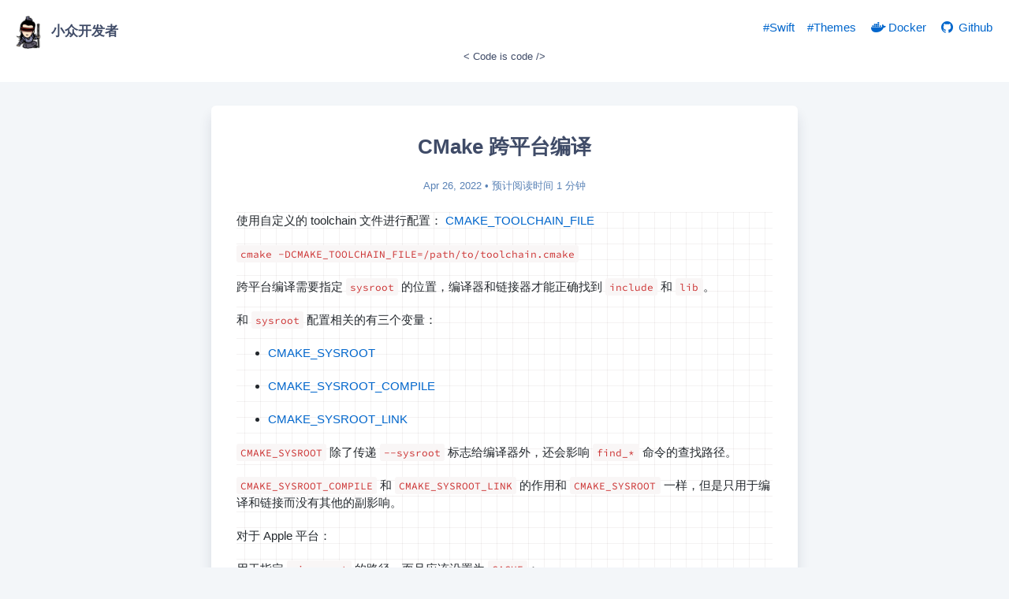

--- FILE ---
content_type: text/html; charset=utf-8
request_url: https://lvv.me/posts/2022/04/26_cmake_cross_compile/
body_size: 3815
content:
<!doctype html><html lang=zh><meta charset=utf-8><meta name=generator content="Hugo 0.140.2"><meta name=viewport content="width=device-width,initial-scale=1,viewport-fit=cover"><meta name=color-scheme content="light dark"><meta name=supported-color-schemes content="light dark"><meta name=description content="使用自定义的 toolchain 文件进行配置：
CMAKE_TOOLCHAIN_FILE
cmake -DCMAKE_TOOLCHAIN_FILE=/path/to/toolchain.cmake
跨平台编译需要指定 sysroot 的位置，编译器和链接器才能正确找到 include 和 lib。
和 sysroot 配置相关的有三个变量：

CMAKE_SYSROOT
CMAKE_SYSROOT_COMPILE
CMAKE_SYSROOT_LINK

CMAKE_SYSROOT 除了传递 --sysroot 标志给编译器外，还会影响 find_* 命令的查找路径。"><title>CMake 跨平台编译&nbsp;&ndash;&nbsp;小众开发者</title><link rel=stylesheet href=../../../../css/core.min.7ea82f99e57dc09656615dfc7c32d70885b01126f332dff0b61195519769269992f217ce7d0fc4a1797c8a3b0ddf8e75.css integrity=sha384-fqgvmeV9wJZWYV38fDLXCIWwESbzMt/wthGVUZdpJpmS8hfOfQ/EoXl8ijsN3451><meta name=twitter:card content="summary">
<meta name=twitter:title content="CMake 跨平台编译"><link rel=apple-touch-icon sizes=180x180 href=../../../../apple-touch-icon.png><link rel=icon type=image/png sizes=32x32 href=../../../../favicon-32x32.png><link rel=icon type=image/png sizes=16x16 href=../../../../favicon-16x16.png><link rel=manifest href=../../../../site.webmanifest><link rel=mask-icon href=../../../../safari-pinned-tab.svg color=#5bbad5><meta name=msapplication-TileColor content="#00a300"><meta name=theme-color content="#ffffff"><style type="text/css">@font-face {font-family:Source Code Pro;font-style:normal;font-weight:400;src:url(/cf-fonts/v/source-code-pro/5.0.16/latin-ext/wght/normal.woff2);unicode-range:U+0100-02AF,U+0304,U+0308,U+0329,U+1E00-1E9F,U+1EF2-1EFF,U+2020,U+20A0-20AB,U+20AD-20CF,U+2113,U+2C60-2C7F,U+A720-A7FF;font-display:swap;}@font-face {font-family:Source Code Pro;font-style:normal;font-weight:400;src:url(/cf-fonts/v/source-code-pro/5.0.16/greek-ext/wght/normal.woff2);unicode-range:U+1F00-1FFF;font-display:swap;}@font-face {font-family:Source Code Pro;font-style:normal;font-weight:400;src:url(/cf-fonts/v/source-code-pro/5.0.16/cyrillic-ext/wght/normal.woff2);unicode-range:U+0460-052F,U+1C80-1C88,U+20B4,U+2DE0-2DFF,U+A640-A69F,U+FE2E-FE2F;font-display:swap;}@font-face {font-family:Source Code Pro;font-style:normal;font-weight:400;src:url(/cf-fonts/v/source-code-pro/5.0.16/latin/wght/normal.woff2);unicode-range:U+0000-00FF,U+0131,U+0152-0153,U+02BB-02BC,U+02C6,U+02DA,U+02DC,U+0304,U+0308,U+0329,U+2000-206F,U+2074,U+20AC,U+2122,U+2191,U+2193,U+2212,U+2215,U+FEFF,U+FFFD;font-display:swap;}@font-face {font-family:Source Code Pro;font-style:normal;font-weight:400;src:url(/cf-fonts/v/source-code-pro/5.0.16/greek/wght/normal.woff2);unicode-range:U+0370-03FF;font-display:swap;}@font-face {font-family:Source Code Pro;font-style:normal;font-weight:400;src:url(/cf-fonts/v/source-code-pro/5.0.16/cyrillic/wght/normal.woff2);unicode-range:U+0301,U+0400-045F,U+0490-0491,U+04B0-04B1,U+2116;font-display:swap;}@font-face {font-family:Source Code Pro;font-style:normal;font-weight:400;src:url(/cf-fonts/v/source-code-pro/5.0.16/vietnamese/wght/normal.woff2);unicode-range:U+0102-0103,U+0110-0111,U+0128-0129,U+0168-0169,U+01A0-01A1,U+01AF-01B0,U+0300-0301,U+0303-0304,U+0308-0309,U+0323,U+0329,U+1EA0-1EF9,U+20AB;font-display:swap;}@font-face {font-family:Source Code Pro;font-style:normal;font-weight:600;src:url(/cf-fonts/v/source-code-pro/5.0.16/cyrillic/wght/normal.woff2);unicode-range:U+0301,U+0400-045F,U+0490-0491,U+04B0-04B1,U+2116;font-display:swap;}@font-face {font-family:Source Code Pro;font-style:normal;font-weight:600;src:url(/cf-fonts/v/source-code-pro/5.0.16/cyrillic-ext/wght/normal.woff2);unicode-range:U+0460-052F,U+1C80-1C88,U+20B4,U+2DE0-2DFF,U+A640-A69F,U+FE2E-FE2F;font-display:swap;}@font-face {font-family:Source Code Pro;font-style:normal;font-weight:600;src:url(/cf-fonts/v/source-code-pro/5.0.16/greek-ext/wght/normal.woff2);unicode-range:U+1F00-1FFF;font-display:swap;}@font-face {font-family:Source Code Pro;font-style:normal;font-weight:600;src:url(/cf-fonts/v/source-code-pro/5.0.16/latin/wght/normal.woff2);unicode-range:U+0000-00FF,U+0131,U+0152-0153,U+02BB-02BC,U+02C6,U+02DA,U+02DC,U+0304,U+0308,U+0329,U+2000-206F,U+2074,U+20AC,U+2122,U+2191,U+2193,U+2212,U+2215,U+FEFF,U+FFFD;font-display:swap;}@font-face {font-family:Source Code Pro;font-style:normal;font-weight:600;src:url(/cf-fonts/v/source-code-pro/5.0.16/greek/wght/normal.woff2);unicode-range:U+0370-03FF;font-display:swap;}@font-face {font-family:Source Code Pro;font-style:normal;font-weight:600;src:url(/cf-fonts/v/source-code-pro/5.0.16/latin-ext/wght/normal.woff2);unicode-range:U+0100-02AF,U+0304,U+0308,U+0329,U+1E00-1E9F,U+1EF2-1EFF,U+2020,U+20A0-20AB,U+20AD-20CF,U+2113,U+2C60-2C7F,U+A720-A7FF;font-display:swap;}@font-face {font-family:Source Code Pro;font-style:normal;font-weight:600;src:url(/cf-fonts/v/source-code-pro/5.0.16/vietnamese/wght/normal.woff2);unicode-range:U+0102-0103,U+0110-0111,U+0128-0129,U+0168-0169,U+01A0-01A1,U+01AF-01B0,U+0300-0301,U+0303-0304,U+0308-0309,U+0323,U+0329,U+1EA0-1EF9,U+20AB;font-display:swap;}@font-face {font-family:Source Sans Pro;font-style:normal;font-weight:300;src:url(/cf-fonts/s/source-sans-pro/5.0.11/cyrillic-ext/300/normal.woff2);unicode-range:U+0460-052F,U+1C80-1C88,U+20B4,U+2DE0-2DFF,U+A640-A69F,U+FE2E-FE2F;font-display:swap;}@font-face {font-family:Source Sans Pro;font-style:normal;font-weight:300;src:url(/cf-fonts/s/source-sans-pro/5.0.11/latin-ext/300/normal.woff2);unicode-range:U+0100-02AF,U+0304,U+0308,U+0329,U+1E00-1E9F,U+1EF2-1EFF,U+2020,U+20A0-20AB,U+20AD-20CF,U+2113,U+2C60-2C7F,U+A720-A7FF;font-display:swap;}@font-face {font-family:Source Sans Pro;font-style:normal;font-weight:300;src:url(/cf-fonts/s/source-sans-pro/5.0.11/cyrillic/300/normal.woff2);unicode-range:U+0301,U+0400-045F,U+0490-0491,U+04B0-04B1,U+2116;font-display:swap;}@font-face {font-family:Source Sans Pro;font-style:normal;font-weight:300;src:url(/cf-fonts/s/source-sans-pro/5.0.11/greek-ext/300/normal.woff2);unicode-range:U+1F00-1FFF;font-display:swap;}@font-face {font-family:Source Sans Pro;font-style:normal;font-weight:300;src:url(/cf-fonts/s/source-sans-pro/5.0.11/greek/300/normal.woff2);unicode-range:U+0370-03FF;font-display:swap;}@font-face {font-family:Source Sans Pro;font-style:normal;font-weight:300;src:url(/cf-fonts/s/source-sans-pro/5.0.11/latin/300/normal.woff2);unicode-range:U+0000-00FF,U+0131,U+0152-0153,U+02BB-02BC,U+02C6,U+02DA,U+02DC,U+0304,U+0308,U+0329,U+2000-206F,U+2074,U+20AC,U+2122,U+2191,U+2193,U+2212,U+2215,U+FEFF,U+FFFD;font-display:swap;}@font-face {font-family:Source Sans Pro;font-style:normal;font-weight:300;src:url(/cf-fonts/s/source-sans-pro/5.0.11/vietnamese/300/normal.woff2);unicode-range:U+0102-0103,U+0110-0111,U+0128-0129,U+0168-0169,U+01A0-01A1,U+01AF-01B0,U+0300-0301,U+0303-0304,U+0308-0309,U+0323,U+0329,U+1EA0-1EF9,U+20AB;font-display:swap;}@font-face {font-family:Source Sans Pro;font-style:normal;font-weight:400;src:url(/cf-fonts/s/source-sans-pro/5.0.11/cyrillic-ext/400/normal.woff2);unicode-range:U+0460-052F,U+1C80-1C88,U+20B4,U+2DE0-2DFF,U+A640-A69F,U+FE2E-FE2F;font-display:swap;}@font-face {font-family:Source Sans Pro;font-style:normal;font-weight:400;src:url(/cf-fonts/s/source-sans-pro/5.0.11/greek-ext/400/normal.woff2);unicode-range:U+1F00-1FFF;font-display:swap;}@font-face {font-family:Source Sans Pro;font-style:normal;font-weight:400;src:url(/cf-fonts/s/source-sans-pro/5.0.11/latin/400/normal.woff2);unicode-range:U+0000-00FF,U+0131,U+0152-0153,U+02BB-02BC,U+02C6,U+02DA,U+02DC,U+0304,U+0308,U+0329,U+2000-206F,U+2074,U+20AC,U+2122,U+2191,U+2193,U+2212,U+2215,U+FEFF,U+FFFD;font-display:swap;}@font-face {font-family:Source Sans Pro;font-style:normal;font-weight:400;src:url(/cf-fonts/s/source-sans-pro/5.0.11/greek/400/normal.woff2);unicode-range:U+0370-03FF;font-display:swap;}@font-face {font-family:Source Sans Pro;font-style:normal;font-weight:400;src:url(/cf-fonts/s/source-sans-pro/5.0.11/cyrillic/400/normal.woff2);unicode-range:U+0301,U+0400-045F,U+0490-0491,U+04B0-04B1,U+2116;font-display:swap;}@font-face {font-family:Source Sans Pro;font-style:normal;font-weight:400;src:url(/cf-fonts/s/source-sans-pro/5.0.11/latin-ext/400/normal.woff2);unicode-range:U+0100-02AF,U+0304,U+0308,U+0329,U+1E00-1E9F,U+1EF2-1EFF,U+2020,U+20A0-20AB,U+20AD-20CF,U+2113,U+2C60-2C7F,U+A720-A7FF;font-display:swap;}@font-face {font-family:Source Sans Pro;font-style:normal;font-weight:400;src:url(/cf-fonts/s/source-sans-pro/5.0.11/vietnamese/400/normal.woff2);unicode-range:U+0102-0103,U+0110-0111,U+0128-0129,U+0168-0169,U+01A0-01A1,U+01AF-01B0,U+0300-0301,U+0303-0304,U+0308-0309,U+0323,U+0329,U+1EA0-1EF9,U+20AB;font-display:swap;}@font-face {font-family:Source Sans Pro;font-style:normal;font-weight:600;src:url(/cf-fonts/s/source-sans-pro/5.0.11/greek/600/normal.woff2);unicode-range:U+0370-03FF;font-display:swap;}@font-face {font-family:Source Sans Pro;font-style:normal;font-weight:600;src:url(/cf-fonts/s/source-sans-pro/5.0.11/latin/600/normal.woff2);unicode-range:U+0000-00FF,U+0131,U+0152-0153,U+02BB-02BC,U+02C6,U+02DA,U+02DC,U+0304,U+0308,U+0329,U+2000-206F,U+2074,U+20AC,U+2122,U+2191,U+2193,U+2212,U+2215,U+FEFF,U+FFFD;font-display:swap;}@font-face {font-family:Source Sans Pro;font-style:normal;font-weight:600;src:url(/cf-fonts/s/source-sans-pro/5.0.11/cyrillic-ext/600/normal.woff2);unicode-range:U+0460-052F,U+1C80-1C88,U+20B4,U+2DE0-2DFF,U+A640-A69F,U+FE2E-FE2F;font-display:swap;}@font-face {font-family:Source Sans Pro;font-style:normal;font-weight:600;src:url(/cf-fonts/s/source-sans-pro/5.0.11/greek-ext/600/normal.woff2);unicode-range:U+1F00-1FFF;font-display:swap;}@font-face {font-family:Source Sans Pro;font-style:normal;font-weight:600;src:url(/cf-fonts/s/source-sans-pro/5.0.11/latin-ext/600/normal.woff2);unicode-range:U+0100-02AF,U+0304,U+0308,U+0329,U+1E00-1E9F,U+1EF2-1EFF,U+2020,U+20A0-20AB,U+20AD-20CF,U+2113,U+2C60-2C7F,U+A720-A7FF;font-display:swap;}@font-face {font-family:Source Sans Pro;font-style:normal;font-weight:600;src:url(/cf-fonts/s/source-sans-pro/5.0.11/cyrillic/600/normal.woff2);unicode-range:U+0301,U+0400-045F,U+0490-0491,U+04B0-04B1,U+2116;font-display:swap;}@font-face {font-family:Source Sans Pro;font-style:normal;font-weight:600;src:url(/cf-fonts/s/source-sans-pro/5.0.11/vietnamese/600/normal.woff2);unicode-range:U+0102-0103,U+0110-0111,U+0128-0129,U+0168-0169,U+01A0-01A1,U+01AF-01B0,U+0300-0301,U+0303-0304,U+0308-0309,U+0323,U+0329,U+1EA0-1EF9,U+20AB;font-display:swap;}@font-face {font-family:Source Sans Pro;font-style:italic;font-weight:300;src:url(/cf-fonts/s/source-sans-pro/5.0.11/cyrillic-ext/300/italic.woff2);unicode-range:U+0460-052F,U+1C80-1C88,U+20B4,U+2DE0-2DFF,U+A640-A69F,U+FE2E-FE2F;font-display:swap;}@font-face {font-family:Source Sans Pro;font-style:italic;font-weight:300;src:url(/cf-fonts/s/source-sans-pro/5.0.11/greek-ext/300/italic.woff2);unicode-range:U+1F00-1FFF;font-display:swap;}@font-face {font-family:Source Sans Pro;font-style:italic;font-weight:300;src:url(/cf-fonts/s/source-sans-pro/5.0.11/latin-ext/300/italic.woff2);unicode-range:U+0100-02AF,U+0304,U+0308,U+0329,U+1E00-1E9F,U+1EF2-1EFF,U+2020,U+20A0-20AB,U+20AD-20CF,U+2113,U+2C60-2C7F,U+A720-A7FF;font-display:swap;}@font-face {font-family:Source Sans Pro;font-style:italic;font-weight:300;src:url(/cf-fonts/s/source-sans-pro/5.0.11/latin/300/italic.woff2);unicode-range:U+0000-00FF,U+0131,U+0152-0153,U+02BB-02BC,U+02C6,U+02DA,U+02DC,U+0304,U+0308,U+0329,U+2000-206F,U+2074,U+20AC,U+2122,U+2191,U+2193,U+2212,U+2215,U+FEFF,U+FFFD;font-display:swap;}@font-face {font-family:Source Sans Pro;font-style:italic;font-weight:300;src:url(/cf-fonts/s/source-sans-pro/5.0.11/cyrillic/300/italic.woff2);unicode-range:U+0301,U+0400-045F,U+0490-0491,U+04B0-04B1,U+2116;font-display:swap;}@font-face {font-family:Source Sans Pro;font-style:italic;font-weight:300;src:url(/cf-fonts/s/source-sans-pro/5.0.11/greek/300/italic.woff2);unicode-range:U+0370-03FF;font-display:swap;}@font-face {font-family:Source Sans Pro;font-style:italic;font-weight:300;src:url(/cf-fonts/s/source-sans-pro/5.0.11/vietnamese/300/italic.woff2);unicode-range:U+0102-0103,U+0110-0111,U+0128-0129,U+0168-0169,U+01A0-01A1,U+01AF-01B0,U+0300-0301,U+0303-0304,U+0308-0309,U+0323,U+0329,U+1EA0-1EF9,U+20AB;font-display:swap;}@font-face {font-family:Source Sans Pro;font-style:italic;font-weight:400;src:url(/cf-fonts/s/source-sans-pro/5.0.11/greek-ext/400/italic.woff2);unicode-range:U+1F00-1FFF;font-display:swap;}@font-face {font-family:Source Sans Pro;font-style:italic;font-weight:400;src:url(/cf-fonts/s/source-sans-pro/5.0.11/latin-ext/400/italic.woff2);unicode-range:U+0100-02AF,U+0304,U+0308,U+0329,U+1E00-1E9F,U+1EF2-1EFF,U+2020,U+20A0-20AB,U+20AD-20CF,U+2113,U+2C60-2C7F,U+A720-A7FF;font-display:swap;}@font-face {font-family:Source Sans Pro;font-style:italic;font-weight:400;src:url(/cf-fonts/s/source-sans-pro/5.0.11/vietnamese/400/italic.woff2);unicode-range:U+0102-0103,U+0110-0111,U+0128-0129,U+0168-0169,U+01A0-01A1,U+01AF-01B0,U+0300-0301,U+0303-0304,U+0308-0309,U+0323,U+0329,U+1EA0-1EF9,U+20AB;font-display:swap;}@font-face {font-family:Source Sans Pro;font-style:italic;font-weight:400;src:url(/cf-fonts/s/source-sans-pro/5.0.11/cyrillic-ext/400/italic.woff2);unicode-range:U+0460-052F,U+1C80-1C88,U+20B4,U+2DE0-2DFF,U+A640-A69F,U+FE2E-FE2F;font-display:swap;}@font-face {font-family:Source Sans Pro;font-style:italic;font-weight:400;src:url(/cf-fonts/s/source-sans-pro/5.0.11/cyrillic/400/italic.woff2);unicode-range:U+0301,U+0400-045F,U+0490-0491,U+04B0-04B1,U+2116;font-display:swap;}@font-face {font-family:Source Sans Pro;font-style:italic;font-weight:400;src:url(/cf-fonts/s/source-sans-pro/5.0.11/latin/400/italic.woff2);unicode-range:U+0000-00FF,U+0131,U+0152-0153,U+02BB-02BC,U+02C6,U+02DA,U+02DC,U+0304,U+0308,U+0329,U+2000-206F,U+2074,U+20AC,U+2122,U+2191,U+2193,U+2212,U+2215,U+FEFF,U+FFFD;font-display:swap;}@font-face {font-family:Source Sans Pro;font-style:italic;font-weight:400;src:url(/cf-fonts/s/source-sans-pro/5.0.11/greek/400/italic.woff2);unicode-range:U+0370-03FF;font-display:swap;}@font-face {font-family:Source Sans Pro;font-style:italic;font-weight:600;src:url(/cf-fonts/s/source-sans-pro/5.0.11/latin/600/italic.woff2);unicode-range:U+0000-00FF,U+0131,U+0152-0153,U+02BB-02BC,U+02C6,U+02DA,U+02DC,U+0304,U+0308,U+0329,U+2000-206F,U+2074,U+20AC,U+2122,U+2191,U+2193,U+2212,U+2215,U+FEFF,U+FFFD;font-display:swap;}@font-face {font-family:Source Sans Pro;font-style:italic;font-weight:600;src:url(/cf-fonts/s/source-sans-pro/5.0.11/latin-ext/600/italic.woff2);unicode-range:U+0100-02AF,U+0304,U+0308,U+0329,U+1E00-1E9F,U+1EF2-1EFF,U+2020,U+20A0-20AB,U+20AD-20CF,U+2113,U+2C60-2C7F,U+A720-A7FF;font-display:swap;}@font-face {font-family:Source Sans Pro;font-style:italic;font-weight:600;src:url(/cf-fonts/s/source-sans-pro/5.0.11/vietnamese/600/italic.woff2);unicode-range:U+0102-0103,U+0110-0111,U+0128-0129,U+0168-0169,U+01A0-01A1,U+01AF-01B0,U+0300-0301,U+0303-0304,U+0308-0309,U+0323,U+0329,U+1EA0-1EF9,U+20AB;font-display:swap;}@font-face {font-family:Source Sans Pro;font-style:italic;font-weight:600;src:url(/cf-fonts/s/source-sans-pro/5.0.11/cyrillic-ext/600/italic.woff2);unicode-range:U+0460-052F,U+1C80-1C88,U+20B4,U+2DE0-2DFF,U+A640-A69F,U+FE2E-FE2F;font-display:swap;}@font-face {font-family:Source Sans Pro;font-style:italic;font-weight:600;src:url(/cf-fonts/s/source-sans-pro/5.0.11/greek/600/italic.woff2);unicode-range:U+0370-03FF;font-display:swap;}@font-face {font-family:Source Sans Pro;font-style:italic;font-weight:600;src:url(/cf-fonts/s/source-sans-pro/5.0.11/cyrillic/600/italic.woff2);unicode-range:U+0301,U+0400-045F,U+0490-0491,U+04B0-04B1,U+2116;font-display:swap;}@font-face {font-family:Source Sans Pro;font-style:italic;font-weight:600;src:url(/cf-fonts/s/source-sans-pro/5.0.11/greek-ext/600/italic.woff2);unicode-range:U+1F00-1FFF;font-display:swap;}</style><body><section id=header><div class="header wrap"><span class="header left-side"><a class="site home" href=../../../../><img alt loading=lazy class="site logo" src=../../../../apple-touch-icon.png><span class="site name">小众开发者</span></a></span>
<span class="header right-side"><a class="nav item" href=../../../../tags/swift/>#Swift</a>
<a class="nav item" href=../../../../themes/>#Themes</a>
<a class="nav item" href=../../../../dockerhub/><span class="iconfont icon-docker"></span>&nbsp;Docker</a>
<a class="nav item" href=https://github.com/cntrump target=_blank><span class="iconfont icon-github"></span>&nbsp;Github</a></span></div><div class="site slogan"><span class=title>&lt Code is code /&gt</span></div></section><section id=content><div class=article-container><section class="article header"><h1 class="article title">CMake 跨平台编译</h1><p class="article date">Apr 26, 2022<span class=reading-time> • 预计阅读时间 1 分钟</span></p></section><article class="article markdown-body"><p>使用自定义的 toolchain 文件进行配置：
<a href=https://cmake.org/cmake/help/latest/variable/CMAKE_TOOLCHAIN_FILE.html#variable:CMAKE_TOOLCHAIN_FILE target=_blank rel="noopener noreferrer">CMAKE_TOOLCHAIN_FILE</a></p><p><code>cmake -DCMAKE_TOOLCHAIN_FILE=/path/to/toolchain.cmake</code></p><p>跨平台编译需要指定 <code>sysroot</code> 的位置，编译器和链接器才能正确找到 <code>include</code> 和 <code>lib</code>。</p><p>和 <code>sysroot</code> 配置相关的有三个变量：</p><ul><li><a href=https://cmake.org/cmake/help/latest/variable/CMAKE_SYSROOT.html#variable:CMAKE_SYSROOT target=_blank rel="noopener noreferrer">CMAKE_SYSROOT</a></li><li><a href=https://cmake.org/cmake/help/latest/variable/CMAKE_SYSROOT_COMPILE.html#variable:CMAKE_SYSROOT_COMPILE target=_blank rel="noopener noreferrer">CMAKE_SYSROOT_COMPILE</a></li><li><a href=https://cmake.org/cmake/help/latest/variable/CMAKE_SYSROOT_LINK.html#variable:CMAKE_SYSROOT_LINK target=_blank rel="noopener noreferrer">CMAKE_SYSROOT_LINK</a></li></ul><p><code>CMAKE_SYSROOT</code> 除了传递 <code>--sysroot</code> 标志给编译器外，还会影响 <code>find_*</code> 命令的查找路径。</p><p><code>CMAKE_SYSROOT_COMPILE</code> 和 <code>CMAKE_SYSROOT_LINK</code> 的作用和 <code>CMAKE_SYSROOT</code> 一样，但是只用于编译和链接而没有其他的副影响。</p><p>对于 Apple 平台：</p><p>用于指定 <code>-isysroot</code> 的路径，而且应该设置为 <code>CACHE</code>：</p><ul><li><a href=https://cmake.org/cmake/help/latest/variable/CMAKE_OSX_SYSROOT.html#variable:CMAKE_OSX_SYSROOT target=_blank rel="noopener noreferrer">CMAKE_OSX_SYSROOT</a></li></ul><p>指定在目标平台上使用的 API 版本，用于设置 <code>${platform}-version-min</code> 的值，<code>${platform}</code> 的值由 <code>CMAKE_OSX_SYSROOT</code> 来确定，而且应该设置为 <code>CACHE</code>：</p><ul><li><a href="https://cmake.org/cmake/help/latest/variable/CMAKE_OSX_DEPLOYMENT_TARGET.html?highlight=cmake_osx_#variable:CMAKE_OSX_DEPLOYMENT_TARGET" target=_blank rel="noopener noreferrer">CMAKE_OSX_DEPLOYMENT_TARGET</a></li></ul><p>指定生成的目标代码架构，接受数组类型，比如 <code>x86_64;arm64</code>：</p><ul><li><a href="https://cmake.org/cmake/help/latest/envvar/CMAKE_OSX_ARCHITECTURES.html?highlight=cmake_osx_#envvar:CMAKE_OSX_ARCHITECTURES" target=_blank rel="noopener noreferrer">CMAKE_OSX_ARCHITECTURES</a></li></ul><p>CMake 3.19.2 新增了一个用于 Apple Silicon 平台的变量：</p><ul><li><a href=https://cmake.org/cmake/help/latest/variable/CMAKE_APPLE_SILICON_PROCESSOR.html#variable:CMAKE_APPLE_SILICON_PROCESSOR target=_blank rel="noopener noreferrer">CMAKE_APPLE_SILICON_PROCESSOR</a></li></ul><p>Triple: <code>Arch</code>-<code>SubArch</code>-<code>Vendor</code>-<code>OS</code>-<code>Environment</code>-<code>ObjectFormat</code></p></article><section class="article labels"><a class=tag href=../../../../tags/cmake/>CMake</a></section><section class="article license">版权声明：如果转发请带上本文链接和注明来源。</section><section class="article author"><img alt loading=lazy class=avatar src=../../../../img/avatar.jpg><p class=name>lvv.me</p><div class=bio><strong>iOS/macOS</strong> Developer</div><div class=details><a class=item href=https://github.com/cntrump target=_blank rel="noopener noreferrer"><span class="iconfont icon-github"></span>&nbsp;cntrump</a><a class=item href=https://hub.docker.com/u/cntrump target=_blank rel="noopener noreferrer"><span class="iconfont icon-docker"></span>&nbsp;cntrump</a></div></section></div><div class="article bottom"><section class="article navigation"><p><a class=link href=../../../../posts/2022/05/03_gclient_use_proxy/><span class="iconfont icon-article"></span>使用代理克隆 Chromium 源码</a></p><p><a class=link href=../../../../posts/2022/04/22_build_boringssl_with_emscripten/><span class="iconfont icon-article"></span>使用 Emscripten 编译 WASM 版本的 BoringSSL</a></p></section></div></section><section id=footer><div class=footer-wrap><p class=copyright>&copy;2021 lvvme.</p><p class=powerby><span>Powered&nbsp;by&nbsp;</span><a href=https://gohugo.io target=_blank rel="noopener noreferrer">Hugo</a><span>&nbsp;&&nbsp;</span><a href=https://themes.gohugo.io/hugo-notepadium/ target=_blank rel="noopener noreferrer">Notepadium</a>
<a href='https://ipv6-test.com/validate.php?url=referer'><img loading=lazy src=https://ipv6-test.com/button-ipv6-80x15.png alt='ipv6 ready' title='ipv6 ready' border=0></a></p></div></section><!-- Cloudflare Pages Analytics --><script defer src='https://static.cloudflareinsights.com/beacon.min.js' data-cf-beacon='{"token": "92525f37d2444409b728e6b162e8d5f2"}'></script><!-- Cloudflare Pages Analytics --><script defer src="https://static.cloudflareinsights.com/beacon.min.js/vcd15cbe7772f49c399c6a5babf22c1241717689176015" integrity="sha512-ZpsOmlRQV6y907TI0dKBHq9Md29nnaEIPlkf84rnaERnq6zvWvPUqr2ft8M1aS28oN72PdrCzSjY4U6VaAw1EQ==" data-cf-beacon='{"version":"2024.11.0","token":"4929f94fe4c74e699aaae398edaafd68","r":1,"server_timing":{"name":{"cfCacheStatus":true,"cfEdge":true,"cfExtPri":true,"cfL4":true,"cfOrigin":true,"cfSpeedBrain":true},"location_startswith":null}}' crossorigin="anonymous"></script>
</body></html>